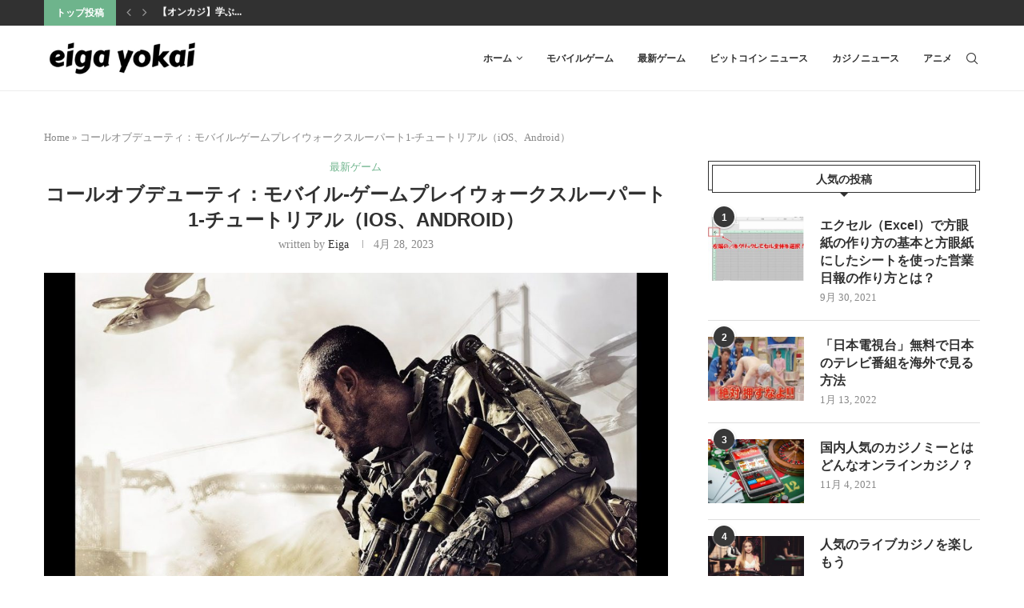

--- FILE ---
content_type: text/html; charset=UTF-8
request_url: https://www.eiga-yokai.jp/latest-games/26622
body_size: 17675
content:
<!DOCTYPE html>
<html lang="ja">
<head>
    <meta charset="UTF-8">
    <meta http-equiv="X-UA-Compatible" content="IE=edge">
    <meta name="viewport" content="width=device-width, initial-scale=1">
    <link rel="profile" href="https://gmpg.org/xfn/11" />
	        <link rel="shortcut icon" href="https://www.eiga-yokai.jp/wp-content/uploads/2021/08/eiga.jpg"
              type="image/x-icon"/>
        <link rel="apple-touch-icon" sizes="180x180" href="https://www.eiga-yokai.jp/wp-content/uploads/2021/08/eiga.jpg">
	    <link rel="alternate" type="application/rss+xml" title="「映画 妖怪学園Y 猫はHEROになれるか」- 最新のゲームニュース RSS Feed"
          href="https://www.eiga-yokai.jp/feed"/>
    <link rel="alternate" type="application/atom+xml" title="「映画 妖怪学園Y 猫はHEROになれるか」- 最新のゲームニュース Atom Feed"
          href="https://www.eiga-yokai.jp/feed/atom"/>
    <link rel="pingback" href="https://www.eiga-yokai.jp/xmlrpc.php"/>
    <!--[if lt IE 9]>
	<script src="https://www.eiga-yokai.jp/wp-content/themes/soledad/js/html5.js"></script>
	<![endif]-->
	<link rel='preconnect' href='https://fonts.googleapis.com' />
<link rel='preconnect' href='https://fonts.gstatic.com' />
<meta http-equiv='x-dns-prefetch-control' content='on'>
<link rel='dns-prefetch' href='//fonts.googleapis.com' />
<link rel='dns-prefetch' href='//fonts.gstatic.com' />
<link rel='dns-prefetch' href='//s.gravatar.com' />
<link rel='dns-prefetch' href='//www.google-analytics.com' />
<link rel='preload' as='image' href='https://www.eiga-yokai.jp/wp-content/uploads/2021/08/eiga.jpg' type='image/jpg'>
<link rel='preload' as='font' href='https://www.eiga-yokai.jp/wp-content/themes/soledad/fonts/fontawesome-webfont.woff2?v=4.7.0' type='font/woff2' crossorigin='anonymous' />
<link rel='preload' as='font' href='https://www.eiga-yokai.jp/wp-content/themes/soledad/fonts/weathericons.woff2' type='font/woff2' crossorigin='anonymous' />
		<style>.penci-library-modal-btn {margin-left: 5px;background: #33ad67;vertical-align: top;font-size: 0 !important;}.penci-library-modal-btn:before {content: '';width: 16px;height: 16px;background-image: url('https://www.eiga-yokai.jp/wp-content/themes/soledad/images/penci-icon.png');background-position: center;background-size: contain;background-repeat: no-repeat;}#penci-library-modal .penci-elementor-template-library-template-name {text-align: right;flex: 1 0 0%;}</style>
	<meta name='robots' content='index, follow, max-image-preview:large, max-snippet:-1, max-video-preview:-1' />

	<!-- This site is optimized with the Yoast SEO plugin v26.8 - https://yoast.com/product/yoast-seo-wordpress/ -->
	<title>コールオブデューティ：モバイル-ゲームプレイウォークスルーパート1-チュートリアル（iOS、Android） - 「映画 妖怪学園Y 猫はHEROになれるか」- 最新のゲームニュース</title>
	<link rel="canonical" href="https://www.eiga-yokai.jp/latest-games/26622" />
	<meta property="og:locale" content="ja_JP" />
	<meta property="og:type" content="article" />
	<meta property="og:title" content="コールオブデューティ：モバイル-ゲームプレイウォークスルーパート1-チュートリアル（iOS、Android） - 「映画 妖怪学園Y 猫はHEROになれるか」- 最新のゲームニュース" />
	<meta property="og:description" content="コールオブ&hellip;" />
	<meta property="og:url" content="https://www.eiga-yokai.jp/latest-games/26622" />
	<meta property="og:site_name" content="「映画 妖怪学園Y 猫はHEROになれるか」- 最新のゲームニュース" />
	<meta property="article:published_time" content="2023-04-28T18:04:17+00:00" />
	<meta name="author" content="eiga" />
	<meta name="twitter:card" content="summary_large_image" />
	<meta name="twitter:label1" content="執筆者" />
	<meta name="twitter:data1" content="eiga" />
	<script type="application/ld+json" class="yoast-schema-graph">{"@context":"https://schema.org","@graph":[{"@type":"Article","@id":"https://www.eiga-yokai.jp/latest-games/26622#article","isPartOf":{"@id":"https://www.eiga-yokai.jp/latest-games/26622"},"author":{"name":"eiga","@id":"https://www.eiga-yokai.jp/#/schema/person/35cba3467ff79240970b916c8ef87e90"},"headline":"コールオブデューティ：モバイル-ゲームプレイウォークスルーパート1-チュートリアル（iOS、Android）","datePublished":"2023-04-28T18:04:17+00:00","mainEntityOfPage":{"@id":"https://www.eiga-yokai.jp/latest-games/26622"},"wordCount":23,"image":{"@id":"https://www.eiga-yokai.jp/latest-games/26622#primaryimage"},"thumbnailUrl":"https://www.eiga-yokai.jp/wp-content/uploads/2021/11/1636911827_maxresdefault.jpg","articleSection":["最新ゲーム"],"inLanguage":"ja"},{"@type":"WebPage","@id":"https://www.eiga-yokai.jp/latest-games/26622","url":"https://www.eiga-yokai.jp/latest-games/26622","name":"コールオブデューティ：モバイル-ゲームプレイウォークスルーパート1-チュートリアル（iOS、Android） - 「映画 妖怪学園Y 猫はHEROになれるか」- 最新のゲームニュース","isPartOf":{"@id":"https://www.eiga-yokai.jp/#website"},"primaryImageOfPage":{"@id":"https://www.eiga-yokai.jp/latest-games/26622#primaryimage"},"image":{"@id":"https://www.eiga-yokai.jp/latest-games/26622#primaryimage"},"thumbnailUrl":"https://www.eiga-yokai.jp/wp-content/uploads/2021/11/1636911827_maxresdefault.jpg","datePublished":"2023-04-28T18:04:17+00:00","author":{"@id":"https://www.eiga-yokai.jp/#/schema/person/35cba3467ff79240970b916c8ef87e90"},"breadcrumb":{"@id":"https://www.eiga-yokai.jp/latest-games/26622#breadcrumb"},"inLanguage":"ja","potentialAction":[{"@type":"ReadAction","target":["https://www.eiga-yokai.jp/latest-games/26622"]}]},{"@type":"ImageObject","inLanguage":"ja","@id":"https://www.eiga-yokai.jp/latest-games/26622#primaryimage","url":"https://www.eiga-yokai.jp/wp-content/uploads/2021/11/1636911827_maxresdefault.jpg","contentUrl":"https://www.eiga-yokai.jp/wp-content/uploads/2021/11/1636911827_maxresdefault.jpg","width":1280,"height":720},{"@type":"BreadcrumbList","@id":"https://www.eiga-yokai.jp/latest-games/26622#breadcrumb","itemListElement":[{"@type":"ListItem","position":1,"name":"Home","item":"https://www.eiga-yokai.jp/"},{"@type":"ListItem","position":2,"name":"コールオブデューティ：モバイル-ゲームプレイウォークスルーパート1-チュートリアル（iOS、Android）"}]},{"@type":"WebSite","@id":"https://www.eiga-yokai.jp/#website","url":"https://www.eiga-yokai.jp/","name":"「映画 妖怪学園Y 猫はHEROになれるか」- 最新のゲームニュース","description":"ゲームニュース、ガジェット、その他すべてに関連するものをカバーしています「映画 妖怪学園Y 猫はHEROになれるか」, 妖怪ウォッチ","potentialAction":[{"@type":"SearchAction","target":{"@type":"EntryPoint","urlTemplate":"https://www.eiga-yokai.jp/?s={search_term_string}"},"query-input":{"@type":"PropertyValueSpecification","valueRequired":true,"valueName":"search_term_string"}}],"inLanguage":"ja"},{"@type":"Person","@id":"https://www.eiga-yokai.jp/#/schema/person/35cba3467ff79240970b916c8ef87e90","name":"eiga","image":{"@type":"ImageObject","inLanguage":"ja","@id":"https://www.eiga-yokai.jp/#/schema/person/image/","url":"https://secure.gravatar.com/avatar/9e9103f8a7540a86cf0a0da6053e7b15b1b63a68105edb83247ad07201eddfee?s=96&d=mm&r=g","contentUrl":"https://secure.gravatar.com/avatar/9e9103f8a7540a86cf0a0da6053e7b15b1b63a68105edb83247ad07201eddfee?s=96&d=mm&r=g","caption":"eiga"},"url":"https://www.eiga-yokai.jp/author/eiga"}]}</script>
	<!-- / Yoast SEO plugin. -->


<link rel='dns-prefetch' href='//pagead2.googlesyndication.com' />
<link rel="alternate" type="application/rss+xml" title="「映画 妖怪学園Y 猫はHEROになれるか」- 最新のゲームニュース &raquo; フィード" href="https://www.eiga-yokai.jp/feed" />
<link rel="alternate" type="application/rss+xml" title="「映画 妖怪学園Y 猫はHEROになれるか」- 最新のゲームニュース &raquo; コメントフィード" href="https://www.eiga-yokai.jp/comments/feed" />
<link rel="alternate" type="application/rss+xml" title="「映画 妖怪学園Y 猫はHEROになれるか」- 最新のゲームニュース &raquo; コールオブデューティ：モバイル-ゲームプレイウォークスルーパート1-チュートリアル（iOS、Android） のコメントのフィード" href="https://www.eiga-yokai.jp/latest-games/26622/feed" />
<link rel="alternate" title="oEmbed (JSON)" type="application/json+oembed" href="https://www.eiga-yokai.jp/wp-json/oembed/1.0/embed?url=https%3A%2F%2Fwww.eiga-yokai.jp%2Flatest-games%2F26622" />
<link rel="alternate" title="oEmbed (XML)" type="text/xml+oembed" href="https://www.eiga-yokai.jp/wp-json/oembed/1.0/embed?url=https%3A%2F%2Fwww.eiga-yokai.jp%2Flatest-games%2F26622&#038;format=xml" />
<style id='wp-img-auto-sizes-contain-inline-css' type='text/css'>
img:is([sizes=auto i],[sizes^="auto," i]){contain-intrinsic-size:3000px 1500px}
/*# sourceURL=wp-img-auto-sizes-contain-inline-css */
</style>

<style id='wp-emoji-styles-inline-css' type='text/css'>

	img.wp-smiley, img.emoji {
		display: inline !important;
		border: none !important;
		box-shadow: none !important;
		height: 1em !important;
		width: 1em !important;
		margin: 0 0.07em !important;
		vertical-align: -0.1em !important;
		background: none !important;
		padding: 0 !important;
	}
/*# sourceURL=wp-emoji-styles-inline-css */
</style>
<link data-optimized="1" rel='stylesheet' id='wp-block-library-css' href='https://www.eiga-yokai.jp/wp-content/litespeed/css/7b26c7fae71289a8a673cbec06a0eb6d.css?ver=86f2c' type='text/css' media='all' />
<style id='global-styles-inline-css' type='text/css'>
:root{--wp--preset--aspect-ratio--square: 1;--wp--preset--aspect-ratio--4-3: 4/3;--wp--preset--aspect-ratio--3-4: 3/4;--wp--preset--aspect-ratio--3-2: 3/2;--wp--preset--aspect-ratio--2-3: 2/3;--wp--preset--aspect-ratio--16-9: 16/9;--wp--preset--aspect-ratio--9-16: 9/16;--wp--preset--color--black: #000000;--wp--preset--color--cyan-bluish-gray: #abb8c3;--wp--preset--color--white: #ffffff;--wp--preset--color--pale-pink: #f78da7;--wp--preset--color--vivid-red: #cf2e2e;--wp--preset--color--luminous-vivid-orange: #ff6900;--wp--preset--color--luminous-vivid-amber: #fcb900;--wp--preset--color--light-green-cyan: #7bdcb5;--wp--preset--color--vivid-green-cyan: #00d084;--wp--preset--color--pale-cyan-blue: #8ed1fc;--wp--preset--color--vivid-cyan-blue: #0693e3;--wp--preset--color--vivid-purple: #9b51e0;--wp--preset--gradient--vivid-cyan-blue-to-vivid-purple: linear-gradient(135deg,rgb(6,147,227) 0%,rgb(155,81,224) 100%);--wp--preset--gradient--light-green-cyan-to-vivid-green-cyan: linear-gradient(135deg,rgb(122,220,180) 0%,rgb(0,208,130) 100%);--wp--preset--gradient--luminous-vivid-amber-to-luminous-vivid-orange: linear-gradient(135deg,rgb(252,185,0) 0%,rgb(255,105,0) 100%);--wp--preset--gradient--luminous-vivid-orange-to-vivid-red: linear-gradient(135deg,rgb(255,105,0) 0%,rgb(207,46,46) 100%);--wp--preset--gradient--very-light-gray-to-cyan-bluish-gray: linear-gradient(135deg,rgb(238,238,238) 0%,rgb(169,184,195) 100%);--wp--preset--gradient--cool-to-warm-spectrum: linear-gradient(135deg,rgb(74,234,220) 0%,rgb(151,120,209) 20%,rgb(207,42,186) 40%,rgb(238,44,130) 60%,rgb(251,105,98) 80%,rgb(254,248,76) 100%);--wp--preset--gradient--blush-light-purple: linear-gradient(135deg,rgb(255,206,236) 0%,rgb(152,150,240) 100%);--wp--preset--gradient--blush-bordeaux: linear-gradient(135deg,rgb(254,205,165) 0%,rgb(254,45,45) 50%,rgb(107,0,62) 100%);--wp--preset--gradient--luminous-dusk: linear-gradient(135deg,rgb(255,203,112) 0%,rgb(199,81,192) 50%,rgb(65,88,208) 100%);--wp--preset--gradient--pale-ocean: linear-gradient(135deg,rgb(255,245,203) 0%,rgb(182,227,212) 50%,rgb(51,167,181) 100%);--wp--preset--gradient--electric-grass: linear-gradient(135deg,rgb(202,248,128) 0%,rgb(113,206,126) 100%);--wp--preset--gradient--midnight: linear-gradient(135deg,rgb(2,3,129) 0%,rgb(40,116,252) 100%);--wp--preset--font-size--small: 12px;--wp--preset--font-size--medium: 20px;--wp--preset--font-size--large: 32px;--wp--preset--font-size--x-large: 42px;--wp--preset--font-size--normal: 14px;--wp--preset--font-size--huge: 42px;--wp--preset--spacing--20: 0.44rem;--wp--preset--spacing--30: 0.67rem;--wp--preset--spacing--40: 1rem;--wp--preset--spacing--50: 1.5rem;--wp--preset--spacing--60: 2.25rem;--wp--preset--spacing--70: 3.38rem;--wp--preset--spacing--80: 5.06rem;--wp--preset--shadow--natural: 6px 6px 9px rgba(0, 0, 0, 0.2);--wp--preset--shadow--deep: 12px 12px 50px rgba(0, 0, 0, 0.4);--wp--preset--shadow--sharp: 6px 6px 0px rgba(0, 0, 0, 0.2);--wp--preset--shadow--outlined: 6px 6px 0px -3px rgb(255, 255, 255), 6px 6px rgb(0, 0, 0);--wp--preset--shadow--crisp: 6px 6px 0px rgb(0, 0, 0);}:where(.is-layout-flex){gap: 0.5em;}:where(.is-layout-grid){gap: 0.5em;}body .is-layout-flex{display: flex;}.is-layout-flex{flex-wrap: wrap;align-items: center;}.is-layout-flex > :is(*, div){margin: 0;}body .is-layout-grid{display: grid;}.is-layout-grid > :is(*, div){margin: 0;}:where(.wp-block-columns.is-layout-flex){gap: 2em;}:where(.wp-block-columns.is-layout-grid){gap: 2em;}:where(.wp-block-post-template.is-layout-flex){gap: 1.25em;}:where(.wp-block-post-template.is-layout-grid){gap: 1.25em;}.has-black-color{color: var(--wp--preset--color--black) !important;}.has-cyan-bluish-gray-color{color: var(--wp--preset--color--cyan-bluish-gray) !important;}.has-white-color{color: var(--wp--preset--color--white) !important;}.has-pale-pink-color{color: var(--wp--preset--color--pale-pink) !important;}.has-vivid-red-color{color: var(--wp--preset--color--vivid-red) !important;}.has-luminous-vivid-orange-color{color: var(--wp--preset--color--luminous-vivid-orange) !important;}.has-luminous-vivid-amber-color{color: var(--wp--preset--color--luminous-vivid-amber) !important;}.has-light-green-cyan-color{color: var(--wp--preset--color--light-green-cyan) !important;}.has-vivid-green-cyan-color{color: var(--wp--preset--color--vivid-green-cyan) !important;}.has-pale-cyan-blue-color{color: var(--wp--preset--color--pale-cyan-blue) !important;}.has-vivid-cyan-blue-color{color: var(--wp--preset--color--vivid-cyan-blue) !important;}.has-vivid-purple-color{color: var(--wp--preset--color--vivid-purple) !important;}.has-black-background-color{background-color: var(--wp--preset--color--black) !important;}.has-cyan-bluish-gray-background-color{background-color: var(--wp--preset--color--cyan-bluish-gray) !important;}.has-white-background-color{background-color: var(--wp--preset--color--white) !important;}.has-pale-pink-background-color{background-color: var(--wp--preset--color--pale-pink) !important;}.has-vivid-red-background-color{background-color: var(--wp--preset--color--vivid-red) !important;}.has-luminous-vivid-orange-background-color{background-color: var(--wp--preset--color--luminous-vivid-orange) !important;}.has-luminous-vivid-amber-background-color{background-color: var(--wp--preset--color--luminous-vivid-amber) !important;}.has-light-green-cyan-background-color{background-color: var(--wp--preset--color--light-green-cyan) !important;}.has-vivid-green-cyan-background-color{background-color: var(--wp--preset--color--vivid-green-cyan) !important;}.has-pale-cyan-blue-background-color{background-color: var(--wp--preset--color--pale-cyan-blue) !important;}.has-vivid-cyan-blue-background-color{background-color: var(--wp--preset--color--vivid-cyan-blue) !important;}.has-vivid-purple-background-color{background-color: var(--wp--preset--color--vivid-purple) !important;}.has-black-border-color{border-color: var(--wp--preset--color--black) !important;}.has-cyan-bluish-gray-border-color{border-color: var(--wp--preset--color--cyan-bluish-gray) !important;}.has-white-border-color{border-color: var(--wp--preset--color--white) !important;}.has-pale-pink-border-color{border-color: var(--wp--preset--color--pale-pink) !important;}.has-vivid-red-border-color{border-color: var(--wp--preset--color--vivid-red) !important;}.has-luminous-vivid-orange-border-color{border-color: var(--wp--preset--color--luminous-vivid-orange) !important;}.has-luminous-vivid-amber-border-color{border-color: var(--wp--preset--color--luminous-vivid-amber) !important;}.has-light-green-cyan-border-color{border-color: var(--wp--preset--color--light-green-cyan) !important;}.has-vivid-green-cyan-border-color{border-color: var(--wp--preset--color--vivid-green-cyan) !important;}.has-pale-cyan-blue-border-color{border-color: var(--wp--preset--color--pale-cyan-blue) !important;}.has-vivid-cyan-blue-border-color{border-color: var(--wp--preset--color--vivid-cyan-blue) !important;}.has-vivid-purple-border-color{border-color: var(--wp--preset--color--vivid-purple) !important;}.has-vivid-cyan-blue-to-vivid-purple-gradient-background{background: var(--wp--preset--gradient--vivid-cyan-blue-to-vivid-purple) !important;}.has-light-green-cyan-to-vivid-green-cyan-gradient-background{background: var(--wp--preset--gradient--light-green-cyan-to-vivid-green-cyan) !important;}.has-luminous-vivid-amber-to-luminous-vivid-orange-gradient-background{background: var(--wp--preset--gradient--luminous-vivid-amber-to-luminous-vivid-orange) !important;}.has-luminous-vivid-orange-to-vivid-red-gradient-background{background: var(--wp--preset--gradient--luminous-vivid-orange-to-vivid-red) !important;}.has-very-light-gray-to-cyan-bluish-gray-gradient-background{background: var(--wp--preset--gradient--very-light-gray-to-cyan-bluish-gray) !important;}.has-cool-to-warm-spectrum-gradient-background{background: var(--wp--preset--gradient--cool-to-warm-spectrum) !important;}.has-blush-light-purple-gradient-background{background: var(--wp--preset--gradient--blush-light-purple) !important;}.has-blush-bordeaux-gradient-background{background: var(--wp--preset--gradient--blush-bordeaux) !important;}.has-luminous-dusk-gradient-background{background: var(--wp--preset--gradient--luminous-dusk) !important;}.has-pale-ocean-gradient-background{background: var(--wp--preset--gradient--pale-ocean) !important;}.has-electric-grass-gradient-background{background: var(--wp--preset--gradient--electric-grass) !important;}.has-midnight-gradient-background{background: var(--wp--preset--gradient--midnight) !important;}.has-small-font-size{font-size: var(--wp--preset--font-size--small) !important;}.has-medium-font-size{font-size: var(--wp--preset--font-size--medium) !important;}.has-large-font-size{font-size: var(--wp--preset--font-size--large) !important;}.has-x-large-font-size{font-size: var(--wp--preset--font-size--x-large) !important;}
/*# sourceURL=global-styles-inline-css */
</style>

<style id='classic-theme-styles-inline-css' type='text/css'>
/*! This file is auto-generated */
.wp-block-button__link{color:#fff;background-color:#32373c;border-radius:9999px;box-shadow:none;text-decoration:none;padding:calc(.667em + 2px) calc(1.333em + 2px);font-size:1.125em}.wp-block-file__button{background:#32373c;color:#fff;text-decoration:none}
/*# sourceURL=/wp-includes/css/classic-themes.min.css */
</style>
<link data-optimized="1" rel='stylesheet' id='geot-css-css' href='https://www.eiga-yokai.jp/wp-content/litespeed/css/05e89d967da3fcc017870afebfdbcfcd.css?ver=6e363' type='text/css' media='all' />
<link data-optimized="1" rel='stylesheet' id='toc-screen-css' href='https://www.eiga-yokai.jp/wp-content/litespeed/css/32655cca246d242ae8465bacebeaff37.css?ver=94610' type='text/css' media='all' />
<link data-optimized="1" rel='stylesheet' id='wp_automatic_gallery_style-css' href='https://www.eiga-yokai.jp/wp-content/litespeed/css/2dabe395fcdcb6ffde749a60d490df85.css?ver=a189e' type='text/css' media='all' />
<link data-optimized="1" rel='stylesheet' id='penci-main-style-css' href='https://www.eiga-yokai.jp/wp-content/litespeed/css/888480c13c220c332ed4a829d188c073.css?ver=97407' type='text/css' media='all' />
<link data-optimized="1" rel='stylesheet' id='penci-font-awesomeold-css' href='https://www.eiga-yokai.jp/wp-content/litespeed/css/4ff0f5ea31182ec839019d70b47f577c.css?ver=2fb85' type='text/css' media='all' />
<link data-optimized="1" rel='stylesheet' id='penci_icon-css' href='https://www.eiga-yokai.jp/wp-content/litespeed/css/8766d98bbe038eb0e5eb73bd1c297c8c.css?ver=53a7a' type='text/css' media='all' />
<link data-optimized="1" rel='stylesheet' id='penci_style-css' href='https://www.eiga-yokai.jp/wp-content/litespeed/css/1d830a7618e103bc62ed186c2c8c05e7.css?ver=7e031' type='text/css' media='all' />
<link data-optimized="1" rel='stylesheet' id='penci_social_counter-css' href='https://www.eiga-yokai.jp/wp-content/litespeed/css/165d50ea7f9d4a9d6ce02ba5ac1e5e95.css?ver=a86e8' type='text/css' media='all' />
<link data-optimized="1" rel='stylesheet' id='elementor-icons-css' href='https://www.eiga-yokai.jp/wp-content/litespeed/css/b0ad3b7350b69a848a91f470ee216e52.css?ver=68c29' type='text/css' media='all' />
<link data-optimized="1" rel='stylesheet' id='elementor-frontend-css' href='https://www.eiga-yokai.jp/wp-content/litespeed/css/d404dca87e985f047734546ba6a0528d.css?ver=e4905' type='text/css' media='all' />
<link data-optimized="1" rel='stylesheet' id='swiper-css' href='https://www.eiga-yokai.jp/wp-content/litespeed/css/92dff8315419655e6d7aaf6f5a2cea55.css?ver=841ba' type='text/css' media='all' />
<link data-optimized="1" rel='stylesheet' id='elementor-post-7-css' href='https://www.eiga-yokai.jp/wp-content/litespeed/css/d93547ee239558dd66f6065d28fe5a66.css?ver=2a064' type='text/css' media='all' />
<link data-optimized="1" rel='stylesheet' id='elementor-global-css' href='https://www.eiga-yokai.jp/wp-content/litespeed/css/a140aa33789ee317c2f049be96230211.css?ver=5c578' type='text/css' media='all' />
<link rel='stylesheet' id='google-fonts-1-css' href='https://fonts.googleapis.com/css?family=Roboto%3A100%2C100italic%2C200%2C200italic%2C300%2C300italic%2C400%2C400italic%2C500%2C500italic%2C600%2C600italic%2C700%2C700italic%2C800%2C800italic%2C900%2C900italic%7CRoboto+Slab%3A100%2C100italic%2C200%2C200italic%2C300%2C300italic%2C400%2C400italic%2C500%2C500italic%2C600%2C600italic%2C700%2C700italic%2C800%2C800italic%2C900%2C900italic&#038;display=auto&#038;ver=6.9' type='text/css' media='all' />
<link rel="preconnect" href="https://fonts.gstatic.com/" crossorigin><script type="text/javascript" src="https://www.eiga-yokai.jp/wp-includes/js/jquery/jquery.min.js?ver=3.7.1" id="jquery-core-js"></script>
<script type="text/javascript" src="https://www.eiga-yokai.jp/wp-includes/js/jquery/jquery-migrate.min.js?ver=3.4.1" id="jquery-migrate-js"></script>
<script type="text/javascript" src="https://www.eiga-yokai.jp/wp-content/plugins/wp-automatic/js/main-front.js?ver=1.0.1" id="wp_automatic_gallery-js"></script>
<link rel="https://api.w.org/" href="https://www.eiga-yokai.jp/wp-json/" /><link rel="alternate" title="JSON" type="application/json" href="https://www.eiga-yokai.jp/wp-json/wp/v2/posts/26622" /><link rel="EditURI" type="application/rsd+xml" title="RSD" href="https://www.eiga-yokai.jp/xmlrpc.php?rsd" />
<meta name="generator" content="WordPress 6.9" />
<link rel='shortlink' href='https://www.eiga-yokai.jp/?p=26622' />
<meta name="generator" content="Site Kit by Google 1.77.0" /><script>var portfolioDataJs = portfolioDataJs || [];</script><style id="penci-custom-style" type="text/css">body{ --pcbg-cl: #fff; --pctext-cl: #313131; --pcborder-cl: #dedede; --pcheading-cl: #313131; --pcmeta-cl: #888888; --pcaccent-cl: #6eb48c; --pcbody-font: 'PT Serif', serif; --pchead-font: 'Raleway', sans-serif; --pchead-wei: bold; } .single.penci-body-single-style-5 #header, .single.penci-body-single-style-6 #header, .single.penci-body-single-style-10 #header, .single.penci-body-single-style-5 .pc-wrapbuilder-header, .single.penci-body-single-style-6 .pc-wrapbuilder-header, .single.penci-body-single-style-10 .pc-wrapbuilder-header { --pchd-mg: 40px; } .fluid-width-video-wrapper > div { position: absolute; left: 0; right: 0; top: 0; width: 100%; height: 100%; } .yt-video-place { position: relative; text-align: center; } .yt-video-place.embed-responsive .start-video { display: block; top: 0; left: 0; bottom: 0; right: 0; position: absolute; transform: none; } .yt-video-place.embed-responsive .start-video img { margin: 0; padding: 0; top: 50%; display: inline-block; position: absolute; left: 50%; transform: translate(-50%, -50%); width: 68px; height: auto; } .penci-hide-tagupdated{ display: none !important; } .featured-area .penci-image-holder, .featured-area .penci-slider4-overlay, .featured-area .penci-slide-overlay .overlay-link, .featured-style-29 .featured-slider-overlay, .penci-slider38-overlay{ border-radius: ; -webkit-border-radius: ; } .penci-featured-content-right:before{ border-top-right-radius: ; border-bottom-right-radius: ; } .penci-flat-overlay .penci-slide-overlay .penci-mag-featured-content:before{ border-bottom-left-radius: ; border-bottom-right-radius: ; } .container-single .post-image{ border-radius: ; -webkit-border-radius: ; } .penci-mega-thumbnail .penci-image-holder{ border-radius: ; -webkit-border-radius: ; } #penci-login-popup:before{ opacity: ; } .penci-header-signup-form { padding-top: px; padding-bottom: px; } .penci-slide-overlay .overlay-link, .penci-slider38-overlay, .penci-flat-overlay .penci-slide-overlay .penci-mag-featured-content:before { opacity: ; } .penci-item-mag:hover .penci-slide-overlay .overlay-link, .featured-style-38 .item:hover .penci-slider38-overlay, .penci-flat-overlay .penci-item-mag:hover .penci-slide-overlay .penci-mag-featured-content:before { opacity: ; } .penci-featured-content .featured-slider-overlay { opacity: ; } .featured-style-29 .featured-slider-overlay { opacity: ; } .penci-grid li.typography-style .overlay-typography { opacity: ; } .penci-grid li.typography-style:hover .overlay-typography { opacity: ; } #footer-logo a{ max-width: 50px; } #footer-section .footer-menu li a { font-size: 20px; } #footer-copyright * { font-size: 19px; } #footer-copyright * { font-style: normal; } .home-featured-cat-content .mag-photo .mag-overlay-photo { opacity: ; } .home-featured-cat-content .mag-photo:hover .mag-overlay-photo { opacity: ; } .inner-item-portfolio:hover .penci-portfolio-thumbnail a:after { opacity: ; } .sticky-wrapper{ height:100px!important; } .penci_header.penci-header-builder.main-builder-header{}.penci-header-image-logo,.penci-header-text-logo{}.pc-logo-desktop.penci-header-image-logo img{}@media only screen and (max-width: 767px){.penci_navbar_mobile .penci-header-image-logo img{}}.penci_builder_sticky_header_desktop .penci-header-image-logo img{}.penci_navbar_mobile .penci-header-text-logo{}.penci_navbar_mobile .penci-header-image-logo img{}.penci_navbar_mobile .sticky-enable .penci-header-image-logo img{}.pb-logo-sidebar-mobile{}.pc-builder-element.pb-logo-sidebar-mobile img{}.pc-logo-sticky{}.pc-builder-element.pc-logo-sticky.pc-logo img{}.pc-builder-element.pc-main-menu{}.pc-builder-element.pc-second-menu{}.pc-builder-element.pc-third-menu{}.penci-builder.penci-builder-button.button-1{}.penci-builder.penci-builder-button.button-1:hover{}.penci-builder.penci-builder-button.button-2{}.penci-builder.penci-builder-button.button-2:hover{}.penci-builder.penci-builder-button.button-3{}.penci-builder.penci-builder-button.button-3:hover{}.penci-builder.penci-builder-button.button-mobile-1{}.penci-builder.penci-builder-button.button-mobile-1:hover{}.penci-builder.penci-builder-button.button-2{}.penci-builder.penci-builder-button.button-2:hover{}.penci-builder-mobile-sidebar-nav.penci-menu-hbg{border-width:0;}.pc-builder-menu.pc-dropdown-menu{}.pc-builder-element.pc-logo.pb-logo-mobile{}.pc-header-element.penci-topbar-social .pclogin-item a{}body.penci-header-preview-layout .wrapper-boxed{min-height:1500px}.penci_header_overlap .penci-desktop-topblock,.penci-desktop-topblock{border-width:0;}.penci_header_overlap .penci-desktop-topbar,.penci-desktop-topbar{border-width:0;}.penci_header_overlap .penci-desktop-midbar,.penci-desktop-midbar{border-width:0;}.penci_header_overlap .penci-desktop-bottombar,.penci-desktop-bottombar{border-width:0;}.penci_header_overlap .penci-desktop-bottomblock,.penci-desktop-bottomblock{border-width:0;}.penci_header_overlap .penci-sticky-top,.penci-sticky-top{border-width:0;}.penci_header_overlap .penci-sticky-mid,.penci-sticky-mid{border-width:0;}.penci_header_overlap .penci-sticky-bottom,.penci-sticky-bottom{border-width:0;}.penci_header_overlap .penci-mobile-topbar,.penci-mobile-topbar{border-width:0;}.penci_header_overlap .penci-mobile-midbar,.penci-mobile-midbar{border-width:0;}.penci_header_overlap .penci-mobile-bottombar,.penci-mobile-bottombar{border-width:0;}</style><script>
var penciBlocksArray=[];
var portfolioDataJs = portfolioDataJs || [];var PENCILOCALCACHE = {};
		(function () {
				"use strict";
		
				PENCILOCALCACHE = {
					data: {},
					remove: function ( ajaxFilterItem ) {
						delete PENCILOCALCACHE.data[ajaxFilterItem];
					},
					exist: function ( ajaxFilterItem ) {
						return PENCILOCALCACHE.data.hasOwnProperty( ajaxFilterItem ) && PENCILOCALCACHE.data[ajaxFilterItem] !== null;
					},
					get: function ( ajaxFilterItem ) {
						return PENCILOCALCACHE.data[ajaxFilterItem];
					},
					set: function ( ajaxFilterItem, cachedData ) {
						PENCILOCALCACHE.remove( ajaxFilterItem );
						PENCILOCALCACHE.data[ajaxFilterItem] = cachedData;
					}
				};
			}
		)();function penciBlock() {
		    this.atts_json = '';
		    this.content = '';
		}</script>
<script type="application/ld+json">{
    "@context": "https:\/\/schema.org\/",
    "@type": "BlogPosting",
    "headline": "\u30b3\u30fc\u30eb\u30aa\u30d6\u30c7\u30e5\u30fc\u30c6\u30a3\uff1a\u30e2\u30d0\u30a4\u30eb-\u30b2\u30fc\u30e0\u30d7\u30ec\u30a4\u30a6\u30a9\u30fc\u30af\u30b9\u30eb\u30fc\u30d1\u30fc\u30c81-\u30c1\u30e5\u30fc\u30c8\u30ea\u30a2\u30eb\uff08iOS\u3001Android\uff09",
    "description": "\u30b3\u30fc\u30eb\u30aa\u30d6&hellip;",
    "datePublished": "2023-04-28",
    "datemodified": "2023-04-28",
    "mainEntityOfPage": "https:\/\/www.eiga-yokai.jp\/latest-games\/26622",
    "image": {
        "@type": "ImageObject",
        "url": "https:\/\/www.eiga-yokai.jp\/wp-content\/uploads\/2021\/11\/1636911827_maxresdefault.jpg",
        "width": 1280,
        "height": 720
    },
    "publisher": {
        "@type": "Organization",
        "name": "\u300c\u6620\u753b \u5996\u602a\u5b66\u5712Y \u732b\u306fHERO\u306b\u306a\u308c\u308b\u304b\u300d- \u6700\u65b0\u306e\u30b2\u30fc\u30e0\u30cb\u30e5\u30fc\u30b9",
        "logo": {
            "@type": "ImageObject",
            "url": "https:\/\/www.eiga-yokai.jp\/wp-content\/uploads\/2021\/08\/eiga.jpg"
        }
    },
    "author": {
        "@type": "Person",
        "@id": "#person-eiga",
        "name": "eiga",
        "url": "https:\/\/www.eiga-yokai.jp\/author\/eiga"
    }
}</script>
<!-- Google AdSense スニペット (Site Kit が追加) -->
<meta name="google-adsense-platform-account" content="ca-host-pub-2644536267352236">
<meta name="google-adsense-platform-domain" content="sitekit.withgoogle.com">
<!-- (ここまで) Google AdSense スニペット (Site Kit が追加) -->
<meta name="generator" content="Elementor 3.12.1; features: e_dom_optimization, e_optimized_assets_loading, a11y_improvements, additional_custom_breakpoints; settings: css_print_method-external, google_font-enabled, font_display-auto">

<!-- Google AdSense スニペット (Site Kit が追加) -->
<script type="text/javascript" async="async" src="https://pagead2.googlesyndication.com/pagead/js/adsbygoogle.js?client=ca-pub-8859957079644117" crossorigin="anonymous"></script>

<!-- (ここまで) Google AdSense スニペット (Site Kit が追加) -->
<link rel="icon" href="https://www.eiga-yokai.jp/wp-content/uploads/2021/08/eiga.jpg" sizes="32x32" />
<link rel="icon" href="https://www.eiga-yokai.jp/wp-content/uploads/2021/08/eiga.jpg" sizes="192x192" />
<link rel="apple-touch-icon" href="https://www.eiga-yokai.jp/wp-content/uploads/2021/08/eiga.jpg" />
<meta name="msapplication-TileImage" content="https://www.eiga-yokai.jp/wp-content/uploads/2021/08/eiga.jpg" />
</head>

<body class="wp-singular post-template-default single single-post postid-26622 single-format-standard wp-theme-soledad soledad-ver-8-2-0 pclight-mode pcmn-drdw-style-slide_down pchds-default elementor-default elementor-kit-7">
<div class="wrapper-boxed header-style-header-6 header-search-style-default">
	<div class="penci-header-wrap"><div class="penci-top-bar no-social">
	<div class="container">
		<div class="penci-headline" role="navigation" itemscope itemtype="https://schema.org/SiteNavigationElement">
			<div class="pctopbar-item penci-topbar-trending">
			<span class="headline-title nticker-style-1">トップ投稿</span>
				<span class="penci-trending-nav">
			<a class="penci-slider-prev" href="#"><i class="penci-faicon fa fa-angle-left" ></i></a>
			<a class="penci-slider-next" href="#"><i class="penci-faicon fa fa-angle-right" ></i></a>
		</span>
		<div class="penci-owl-carousel penci-owl-carousel-slider penci-headline-posts" data-auto="true" data-nav="false" data-autotime="3000" data-speed="200" data-anim="slideInUp">
							<div>
					<a class="penci-topbar-post-title" href="https://www.eiga-yokai.jp/casino-news/7674">【オンカジ】学ぶ...</a>
				</div>
							<div>
					<a class="penci-topbar-post-title" href="https://www.eiga-yokai.jp/post/36099">スマホひとつで楽...</a>
				</div>
							<div>
					<a class="penci-topbar-post-title" href="https://www.eiga-yokai.jp/latest-games/36080">【おすすめスマホ...</a>
				</div>
							<div>
					<a class="penci-topbar-post-title" href="https://www.eiga-yokai.jp/latest-games/36078">敵さんに遊ばれる...</a>
				</div>
							<div>
					<a class="penci-topbar-post-title" href="https://www.eiga-yokai.jp/latest-games/36077">イビルジョーを世...</a>
				</div>
							<div>
					<a class="penci-topbar-post-title" href="https://www.eiga-yokai.jp/latest-games/36075">Age of A...</a>
				</div>
							<div>
					<a class="penci-topbar-post-title" href="https://www.eiga-yokai.jp/latest-games/36073">【難読漢字クイズ...</a>
				</div>
							<div>
					<a class="penci-topbar-post-title" href="https://www.eiga-yokai.jp/latest-games/36071">レアヒーロー獲得...</a>
				</div>
							<div>
					<a class="penci-topbar-post-title" href="https://www.eiga-yokai.jp/latest-games/36063">超簡単！新しい放...</a>
				</div>
							<div>
					<a class="penci-topbar-post-title" href="https://www.eiga-yokai.jp/latest-games/36061">オフラインモバイ...</a>
				</div>
							<div>
					<a class="penci-topbar-post-title" href="https://www.eiga-yokai.jp/latest-games/36059">新作PC向けMM...</a>
				</div>
					</div>
	</div>		</div>
	</div>
</div><header id="header" class="header-header-6 has-bottom-line" itemscope="itemscope" itemtype="https://schema.org/WPHeader">
							<nav id="navigation" class="header-layout-bottom header-6 menu-style-1" role="navigation" itemscope itemtype="https://schema.org/SiteNavigationElement">
            <div class="container">
                <div class="button-menu-mobile header-6"><svg width=18px height=18px viewBox="0 0 512 384" version=1.1 xmlns=http://www.w3.org/2000/svg xmlns:xlink=http://www.w3.org/1999/xlink><g stroke=none stroke-width=1 fill-rule=evenodd><g transform="translate(0.000000, 0.250080)"><rect x=0 y=0 width=512 height=62></rect><rect x=0 y=161 width=512 height=62></rect><rect x=0 y=321 width=512 height=62></rect></g></g></svg></div>
				<div id="logo">
		<a href="https://www.eiga-yokai.jp/">
		<img class="penci-mainlogo penci-logo" src="https://www.eiga-yokai.jp/wp-content/uploads/2021/08/eiga.jpg" alt="「映画 妖怪学園Y 猫はHEROになれるか」- 最新のゲームニュース" width="566" height="162" />
			</a>
	</div><ul id="menu-main" class="menu"><li id="menu-item-187" class="menu-item menu-item-type-custom menu-item-object-custom menu-item-has-children menu-item-187"><a href="/">ホーム</a>
<ul class="sub-menu">
	<li id="menu-item-826" class="menu-item menu-item-type-custom menu-item-object-custom menu-item-826"><a href="/info">作品情報</a></li>
</ul>
</li>
<li id="menu-item-188" class="menu-item menu-item-type-custom menu-item-object-custom menu-item-188"><a href="/mobile-games">モバイルゲーム</a></li>
<li id="menu-item-189" class="menu-item menu-item-type-custom menu-item-object-custom menu-item-189"><a href="/latest-games">最新ゲーム</a></li>
<li id="menu-item-254" class="menu-item menu-item-type-custom menu-item-object-custom menu-item-254"><a href="/crypto-news">ビットコイン ニュース</a></li>
<li id="menu-item-444" class="menu-item menu-item-type-custom menu-item-object-custom menu-item-444"><a href="/casino-news">カジノニュース</a></li>
<li id="menu-item-279" class="menu-item menu-item-type-custom menu-item-object-custom menu-item-279"><a href="/anime">アニメ</a></li>
</ul><div id="top-search" class="penci-top-search pcheader-icon top-search-classes">
	<a class="search-click">
		<i class="penciicon-magnifiying-glass"></i>
	</a>
	<div class="show-search">
		<form role="search" method="get" class="pc-searchform" action="https://www.eiga-yokai.jp/">
    <div class="pc-searchform-inner">
        <input type="text" class="search-input"
               placeholder="Type and hit enter..." name="s"/>
        <i class="penciicon-magnifiying-glass"></i>
        <input type="submit" class="searchsubmit" value="Search"/>
    </div>
</form>
        <a class="search-click close-search"><i class="penciicon-close-button"></i></a>
	</div>
</div>

				
            </div>
        </nav><!-- End Navigation -->
			</header>
<!-- end #header -->

</div>
    <div class="penci-single-wrapper">
        <div class="penci-single-block"">
							<div class="container penci-breadcrumb single-breadcrumb"><span><span><a href="https://www.eiga-yokai.jp/">Home</a></span> » <span class="breadcrumb_last" aria-current="page">コールオブデューティ：モバイル-ゲームプレイウォークスルーパート1-チュートリアル（iOS、Android）</span></span></div>		
		
            <div class="container container-single penci_sidebar  penci-enable-lightbox">
                <div id="main">
                    <div class="theiaStickySidebar">

						
																				<article id="post-26622" class="post type-post status-publish">

	
		
            <div class="header-standard header-classic single-header">
				                    <div class="penci-standard-cat"><span class="cat"><a class="penci-cat-name penci-cat-2" href="https://www.eiga-yokai.jp/category/latest-games"  rel="category tag">最新ゲーム</a></span></div>
				
                <h1 class="post-title single-post-title entry-title">コールオブデューティ：モバイル-ゲームプレイウォークスルーパート1-チュートリアル（iOS、Android）</h1>
										<div class="penci-hide-tagupdated">
			<span class="author-italic author vcard">by <a class="url fn n" href="https://www.eiga-yokai.jp/author/eiga">eiga</a></span>
			<time class="entry-date published" datetime="2023-04-28T18:04:17+00:00">4月 28, 2023</time>		</div>
										                    <div class="post-box-meta-single">
						                            <span class="author-post byline"><span
                                        class="author vcard">written by <a
                                            class="author-url url fn n"
                                            href="https://www.eiga-yokai.jp/author/eiga">eiga</a></span></span>
												                            <span><time class="entry-date published" datetime="2023-04-28T18:04:17+00:00">4月 28, 2023</time></span>
																								                    </div>
				            </div>

			
			
			
		
		
							                    <div class="post-image">
						<a href="https://www.eiga-yokai.jp/wp-content/uploads/2021/11/1636911827_maxresdefault.jpg" data-rel="penci-gallery-image-content">							                                <img class="attachment-penci-full-thumb size-penci-full-thumb penci-lazy wp-post-image pc-singlep-img"
                                     width="1170" height="658"
                                     src="data:image/svg+xml,%3Csvg%20xmlns=&#039;http://www.w3.org/2000/svg&#039;%20viewBox=&#039;0%200%201170%20658&#039;%3E%3C/svg%3E"
                                     alt="" title="1636911827_maxresdefault.jpg"                                     data-sizes="(max-width: 767px) 585px, 1170px"
                                     data-srcset="https://www.eiga-yokai.jp/wp-content/uploads/2021/11/1636911827_maxresdefault-585x329.jpg 585w,https://www.eiga-yokai.jp/wp-content/uploads/2021/11/1636911827_maxresdefault-1170x658.jpg"
                                     data-src="https://www.eiga-yokai.jp/wp-content/uploads/2021/11/1636911827_maxresdefault-1170x658.jpg">
														</a>                    </div>
							
		
	
	
	
	    <div class="post-entry blockquote-style-1">
        <div class="inner-post-entry entry-content" id="penci-post-entry-inner">

			
			<p><iframe loading="lazy"  width="580" height="385" src="https://www.youtube.com/embed/I8wCvLyTxrs" frameborder="0" allowfullscreen></iframe></p>
<p>コールオブデューティ：モバイル-ゲームプレイウォークスルーパート1-チュートリアル（iOS、Android）</p>
<p>私は毎日あなたと素晴らしいビデオを共有します、チャンネル登録してフォローすることを忘れないでくだい。</p>
<p>モバイルで無料でプレイ<br />
カスタマイズ可能なコントロール、ボイスとテキストのチャット、スリリングな3Dグラフィックスとサウンドを備えた、携帯電話のコンソール品質のHDゲーム。 世界で最も愛されているシューティングゲームのスリルをスマートフォンで今すぐお楽しみください。</p>
<p>偏ったゲームモードとマップ<br />
初めて無料で利用できるCall ofDuty®：Black OpsおよびCall ofDuty®：ModernWarfare®の象徴的なマルチプレイヤーマップをプレイします。 または、真新しい100人のバトルロイヤルサバイバルマップで友達と分隊。 世界中の何百万人ものプレイヤーと一緒に楽しみましょう！</p>
<p>競争的で社会的な遊び<br />
スキルと戦略を駆使して、競争力のあるランクモードでトップに挑むか、友達とプレイしてクランの賞品を獲得しましょう。 このスリル満点のマルチシューターを無料でプレイして、何百万人もの友達や敵と競争して戦いましょう。</p>
<p>選択と複雑さ<br />
ゲームプレイ、イベント、コントロール、ロードアウトのいずれにおいても、CALL OFDUTY®：MOBILEは、絶えず変化するエクスペリエンスに複雑さと深さを提供します。</p>
<p>このコンテンツは、ニューヨーク市にあるプロジェクションマッピングの作品「The Gaia Project」について述べています。この作品は、巨大な建物をキャンバスとして、世界中の自然災害や気候変動の問題を啓発するために制作されました。作品中には、海洋汚染や熱波、森林火災などの映像が投影され、環境問題に注意を喚起することを目的としています。未来の世代を考慮した持続可能な社会を実現するために、この作品は人々に刺激を与える重要な役割を果たしています。</p>

			
            <div class="penci-single-link-pages">
				            </div>

			        </div>
    </div>

	
	    <div class="tags-share-box single-post-share tags-share-box-s1  center-box  social-align-default post-share">
				            <span class="single-comment-o"><i class="penci-faicon fa fa-comment-o" ></i>0 comment</span>
		
						                    <span class="post-share-item post-share-plike">
					<span class="count-number-like">0</span><a href="#" aria-label="Like this post" class="penci-post-like single-like-button" data-post_id="26622" title="Like" data-like="Like" data-unlike="Unlike"><i class="penci-faicon fa fa-heart-o" ></i></a>					</span>
								<a class="new-ver-share post-share-item post-share-facebook" aria-label="Share on Facebook" target="_blank"  rel="noreferrer" href="https://www.facebook.com/sharer/sharer.php?u=https://www.eiga-yokai.jp/latest-games/26622"><i class="penci-faicon fa fa-facebook" ></i><span class="dt-share">Facebook</span></a><a class="new-ver-share post-share-item post-share-twitter" aria-label="Share on Twitter" target="_blank"  rel="noreferrer" href="https://twitter.com/intent/tweet?text=Check%20out%20this%20article:%20%E3%82%B3%E3%83%BC%E3%83%AB%E3%82%AA%E3%83%96%E3%83%87%E3%83%A5%E3%83%BC%E3%83%86%E3%82%A3%EF%BC%9A%E3%83%A2%E3%83%90%E3%82%A4%E3%83%AB-%E3%82%B2%E3%83%BC%E3%83%A0%E3%83%97%E3%83%AC%E3%82%A4%E3%82%A6%E3%82%A9%E3%83%BC%E3%82%AF%E3%82%B9%E3%83%AB%E3%83%BC%E3%83%91%E3%83%BC%E3%83%881-%E3%83%81%E3%83%A5%E3%83%BC%E3%83%88%E3%83%AA%E3%82%A2%E3%83%AB%EF%BC%88iOS%E3%80%81Android%EF%BC%89%20-%20https://www.eiga-yokai.jp/latest-games/26622"><i class="penci-faicon fa fa-twitter" ></i><span class="dt-share">Twitter</span></a><a class="new-ver-share post-share-item post-share-pinterest" aria-label="Pin to Pinterest" data-pin-do="none"  rel="noreferrer" target="_blank" href="https://www.pinterest.com/pin/create/button/?url=https%3A%2F%2Fwww.eiga-yokai.jp%2Flatest-games%2F26622&media=https%3A%2F%2Fwww.eiga-yokai.jp%2Fwp-content%2Fuploads%2F2021%2F11%2F1636911827_maxresdefault.jpg&description=%E3%82%B3%E3%83%BC%E3%83%AB%E3%82%AA%E3%83%96%E3%83%87%E3%83%A5%E3%83%BC%E3%83%86%E3%82%A3%EF%BC%9A%E3%83%A2%E3%83%90%E3%82%A4%E3%83%AB-%E3%82%B2%E3%83%BC%E3%83%A0%E3%83%97%E3%83%AC%E3%82%A4%E3%82%A6%E3%82%A9%E3%83%BC%E3%82%AF%E3%82%B9%E3%83%AB%E3%83%BC%E3%83%91%E3%83%BC%E3%83%881-%E3%83%81%E3%83%A5%E3%83%BC%E3%83%88%E3%83%AA%E3%82%A2%E3%83%AB%EF%BC%88iOS%E3%80%81Android%EF%BC%89"><i class="penci-faicon fa fa-pinterest" ></i><span class="dt-share">Pinterest</span></a><a class="new-ver-share post-share-item post-share-email" target="_blank" aria-label="Share via Email" rel="noreferrer" href="/cdn-cgi/l/email-protection#[base64]"><i class="penci-faicon fa fa-envelope" ></i><span class="dt-share">Email</span></a><a class="post-share-item post-share-expand" href="#"><i class="penci-faicon penciicon-add" ></i></a>		    </div>
	
	
							<div class="post-author abio-style-1 bioimg-round">
    <div class="author-img">
		<img alt='' src='https://secure.gravatar.com/avatar/9e9103f8a7540a86cf0a0da6053e7b15b1b63a68105edb83247ad07201eddfee?s=100&#038;d=mm&#038;r=g' srcset='https://secure.gravatar.com/avatar/9e9103f8a7540a86cf0a0da6053e7b15b1b63a68105edb83247ad07201eddfee?s=200&#038;d=mm&#038;r=g 2x' class='avatar avatar-100 photo' height='100' width='100' loading='lazy' decoding='async'/>    </div>
    <div class="author-content">
        <h5><a href="https://www.eiga-yokai.jp/author/eiga" title="Author eiga" rel="author">eiga</a></h5>
        <p></p>
        <div class="bio-social">
																														        </div>
    </div>
</div>
			
			
			
			
		
			
							<div class="post-pagination">
		        <div class="prev-post">
			            <div class="prev-post-inner">
                <div class="prev-post-title">
                    <span>previous post</span>
                </div>
                <a href="https://www.eiga-yokai.jp/latest-games/26620">
                    <div class="pagi-text">
                        <h5 class="prev-title">平塚要塞ゲーム部屋 切り抜き バグ？ チート？ #dbdmobile #dbdモバイル #ゲーム配信 #ゆる配信</h5>
                    </div>
                </a>
            </div>
        </div>
	
	        <div class="next-post">
			            <div class="next-post-inner">
                <div class="prev-post-title next-post-title">
                    <span>next post</span>
                </div>
                <a href="https://www.eiga-yokai.jp/latest-games/26623">
                    <div class="pagi-text">
                        <h5 class="next-title">【CoDモバイル】ゲームの最中に突然AmazonEchoのアレクサが英語で喋り始めた！</h5>
                    </div>
                </a>
            </div>
        </div>
	</div>
			
			
			
		
			
			
			
			
		
			
			
			
							<div class="post-comments no-comment-yet penci-comments-hide-0" id="comments">
	</div> <!-- end comments div -->
			
		
	
</article>
						                    </div>
                </div>
				
<div id="sidebar"
     class="penci-sidebar-right penci-sidebar-content style-1 pcalign-center  pciconp-right pcicon-right">
    <div class="theiaStickySidebar">
		<aside id="penci_popular_news_widget-3" class="widget penci_popular_news_widget"><h3 class="widget-title penci-border-arrow"><span class="inner-arrow">人気の投稿</span></h3>                <ul id="penci-popularwg-9362"
                    class="side-newsfeed display-order-numbers">

					
                        <li class="penci-feed">
							                                <span class="order-border-number">
									<span class="number-post">1</span>
								</span>
							                            <div class="side-item">
								                                    <div class="side-image">
																				                                            <a class="penci-image-holder penci-lazy small-fix-size" rel="bookmark"
                                               data-bgset="https://www.eiga-yokai.jp/wp-content/uploads/2021/09/excel1-263x175.jpeg"
                                               href="https://www.eiga-yokai.jp/tips/1398"
                                               title="エクセル（Excel）で方眼紙の作り方の基本と方眼紙にしたシートを使った営業日報の作り方とは？"></a>
										
										                                    </div>
								                                <div class="side-item-text">
																		
                                    <h4 class="side-title-post">
                                        <a href="https://www.eiga-yokai.jp/tips/1398" rel="bookmark" title="エクセル（Excel）で方眼紙の作り方の基本と方眼紙にしたシートを使った営業日報の作り方とは？">
											エクセル（Excel）で方眼紙の作り方の基本と方眼紙にしたシートを使った営業日報の作り方とは？                                        </a>
                                    </h4>
									                                        <div class="grid-post-box-meta penci-side-item-meta pcsnmt-below">
																						                                                <span class="side-item-meta side-wdate"><time class="entry-date published" datetime="2021-09-30T08:13:48+00:00">9月 30, 2021</time></span>
																																	                                        </div>
									                                </div>
                            </div>
                        </li>

						
                        <li class="penci-feed">
							                                <span class="order-border-number">
									<span class="number-post">2</span>
								</span>
							                            <div class="side-item">
								                                    <div class="side-image">
																				                                            <a class="penci-image-holder penci-lazy small-fix-size" rel="bookmark"
                                               data-bgset="https://www.eiga-yokai.jp/wp-content/uploads/2022/01/japantv-263x175.jpeg"
                                               href="https://www.eiga-yokai.jp/tips/5089"
                                               title="「日本電視台」無料で日本のテレビ番組を海外で見る方法"></a>
										
										                                    </div>
								                                <div class="side-item-text">
																		
                                    <h4 class="side-title-post">
                                        <a href="https://www.eiga-yokai.jp/tips/5089" rel="bookmark" title="「日本電視台」無料で日本のテレビ番組を海外で見る方法">
											「日本電視台」無料で日本のテレビ番組を海外で見る方法                                        </a>
                                    </h4>
									                                        <div class="grid-post-box-meta penci-side-item-meta pcsnmt-below">
																						                                                <span class="side-item-meta side-wdate"><time class="entry-date published" datetime="2022-01-13T04:31:17+00:00">1月 13, 2022</time></span>
																																	                                        </div>
									                                </div>
                            </div>
                        </li>

						
                        <li class="penci-feed">
							                                <span class="order-border-number">
									<span class="number-post">3</span>
								</span>
							                            <div class="side-item">
								                                    <div class="side-image">
																				                                            <a class="penci-image-holder penci-lazy small-fix-size" rel="bookmark"
                                               data-bgset="https://www.eiga-yokai.jp/wp-content/uploads/2021/11/onlinecasino-istock-1-263x175.jpeg"
                                               href="https://www.eiga-yokai.jp/casino-news/2461"
                                               title="国内人気のカジノミーとはどんなオンラインカジノ？"></a>
										
										                                    </div>
								                                <div class="side-item-text">
																		
                                    <h4 class="side-title-post">
                                        <a href="https://www.eiga-yokai.jp/casino-news/2461" rel="bookmark" title="国内人気のカジノミーとはどんなオンラインカジノ？">
											国内人気のカジノミーとはどんなオンラインカジノ？                                        </a>
                                    </h4>
									                                        <div class="grid-post-box-meta penci-side-item-meta pcsnmt-below">
																						                                                <span class="side-item-meta side-wdate"><time class="entry-date published" datetime="2021-11-04T05:41:41+00:00">11月 4, 2021</time></span>
																																	                                        </div>
									                                </div>
                            </div>
                        </li>

						
                        <li class="penci-feed">
							                                <span class="order-border-number">
									<span class="number-post">4</span>
								</span>
							                            <div class="side-item">
								                                    <div class="side-image">
																				                                            <a class="penci-image-holder penci-lazy small-fix-size" rel="bookmark"
                                               data-bgset="https://www.eiga-yokai.jp/wp-content/uploads/2021/11/livecasino12-263x175.jpeg"
                                               href="https://www.eiga-yokai.jp/casino-news/2470"
                                               title="人気のライブカジノを楽しもう"></a>
										
										                                    </div>
								                                <div class="side-item-text">
																		
                                    <h4 class="side-title-post">
                                        <a href="https://www.eiga-yokai.jp/casino-news/2470" rel="bookmark" title="人気のライブカジノを楽しもう">
											人気のライブカジノを楽しもう                                        </a>
                                    </h4>
									                                        <div class="grid-post-box-meta penci-side-item-meta pcsnmt-below">
																						                                                <span class="side-item-meta side-wdate"><time class="entry-date published" datetime="2021-11-04T05:46:02+00:00">11月 4, 2021</time></span>
																																	                                        </div>
									                                </div>
                            </div>
                        </li>

						
                        <li class="penci-feed">
							                                <span class="order-border-number">
									<span class="number-post">5</span>
								</span>
							                            <div class="side-item">
								                                    <div class="side-image">
																				                                            <a class="penci-image-holder penci-lazy small-fix-size" rel="bookmark"
                                               data-bgset="https://www.eiga-yokai.jp/wp-content/uploads/2021/08/nanaco-263x175.jpeg"
                                               href="https://www.eiga-yokai.jp/crypto-news/848"
                                               title="国内・海外両方で使える電子マネー"></a>
										
										                                    </div>
								                                <div class="side-item-text">
																		
                                    <h4 class="side-title-post">
                                        <a href="https://www.eiga-yokai.jp/crypto-news/848" rel="bookmark" title="国内・海外両方で使える電子マネー">
											国内・海外両方で使える電子マネー                                        </a>
                                    </h4>
									                                        <div class="grid-post-box-meta penci-side-item-meta pcsnmt-below">
																						                                                <span class="side-item-meta side-wdate"><time class="entry-date published" datetime="2021-08-18T17:22:18+00:00">8月 18, 2021</time></span>
																																	                                        </div>
									                                </div>
                            </div>
                        </li>

						
                </ul>

				</aside>    </div>
</div>
            </div>

				</div>
</div>


    <div class="clear-footer"></div>

											        <footer id="footer-section"
                class="penci-footer-social-media penci-lazy"		        itemscope itemtype="https://schema.org/WPFooter">
            <div class="container">
												                    <div class="footer-logo-copyright footer-not-gotop">
						                            <div id="footer-logo">
                                <a href="https://www.eiga-yokai.jp/">
									                                        <img class="penci-lazy"
                                             src="data:image/svg+xml,%3Csvg%20xmlns=&#039;http://www.w3.org/2000/svg&#039;%20viewBox=&#039;0%200%20566%20162&#039;%3E%3C/svg%3E"
                                             data-src="https://www.eiga-yokai.jp/wp-content/uploads/2021/08/eiga.jpg"
                                             alt="Footer Logo" width="566" height="162" />
									                                </a>
                            </div>
						
						
						                            <div id="footer-copyright">
                                <p>協賛・広告のお問い合わせ先：<a href="/cdn-cgi/l/email-protection" class="__cf_email__" data-cfemail="92e6fdfffdebf3d2f7fbf5f3bfebfdf9f3fbbcf8e2">[email&#160;protected]</a></p>
                            </div>
												                    </div>
				            </div>
        </footer>
	</div><!-- End .wrapper-boxed -->

    <a id="close-sidebar-nav"
       class="header-6"><i class="penci-faicon fa fa-close" ></i></a>
    <nav id="sidebar-nav" class="header-6" role="navigation"
	     itemscope
         itemtype="https://schema.org/SiteNavigationElement">

		            <div id="sidebar-nav-logo">
									                        <a href="https://www.eiga-yokai.jp/"><img class="penci-lazy"
                                                                    src="data:image/svg+xml,%3Csvg%20xmlns=&#039;http://www.w3.org/2000/svg&#039;%20viewBox=&#039;0%200%20566%20162&#039;%3E%3C/svg%3E"
                                                                    width="566"
                                                                    height="162"
                                                                    data-src="https://www.eiga-yokai.jp/wp-content/uploads/2021/08/eiga.jpg"
                                                                    alt="「映画 妖怪学園Y 猫はHEROになれるか」- 最新のゲームニュース"/></a>
									            </div>
		
		            <div class="header-social sidebar-nav-social">
				<div class="inner-header-social">
	</div>            </div>
		
		
		<ul id="menu-main-1" class="menu"><li class="menu-item menu-item-type-custom menu-item-object-custom menu-item-has-children menu-item-187"><a href="/">ホーム</a>
<ul class="sub-menu">
	<li class="menu-item menu-item-type-custom menu-item-object-custom menu-item-826"><a href="/info">作品情報</a></li>
</ul>
</li>
<li class="menu-item menu-item-type-custom menu-item-object-custom menu-item-188"><a href="/mobile-games">モバイルゲーム</a></li>
<li class="menu-item menu-item-type-custom menu-item-object-custom menu-item-189"><a href="/latest-games">最新ゲーム</a></li>
<li class="menu-item menu-item-type-custom menu-item-object-custom menu-item-254"><a href="/crypto-news">ビットコイン ニュース</a></li>
<li class="menu-item menu-item-type-custom menu-item-object-custom menu-item-444"><a href="/casino-news">カジノニュース</a></li>
<li class="menu-item menu-item-type-custom menu-item-object-custom menu-item-279"><a href="/anime">アニメ</a></li>
</ul>    </nav>



<script data-cfasync="false" src="/cdn-cgi/scripts/5c5dd728/cloudflare-static/email-decode.min.js"></script><script type="speculationrules">
{"prefetch":[{"source":"document","where":{"and":[{"href_matches":"/*"},{"not":{"href_matches":["/wp-*.php","/wp-admin/*","/wp-content/uploads/*","/wp-content/*","/wp-content/plugins/*","/wp-content/themes/soledad/*","/*\\?(.+)"]}},{"not":{"selector_matches":"a[rel~=\"nofollow\"]"}},{"not":{"selector_matches":".no-prefetch, .no-prefetch a"}}]},"eagerness":"conservative"}]}
</script>
<!-- Geo Redirects plugin https://geotargetingwp.com-->
<div class="geotr-ajax" style="display: none">
	<div>
				<p><img class="aligncenter" src="https://www.eiga-yokai.jp/wp-content/plugins/geotargetingwp/addons/geo-redirects/public/img/loading.svg" alt="loading" /></p>
<p style="text-align: center;">Please wait while you are redirected to the right page...</p>
	</div>
</div>
<style>
		.geotr-ajax {
		position: fixed;
		width: 100%;
		height: 100%;
		background: #fff;
		top: 0;
		left: 0;
		z-index: 9999999999;
		color: #000;
		display: flex;
		align-items: center;
		justify-content: center;
	}

	.geotr-ajax img {
		display: block;
		margin: auto;
	}

	.geotr-ajax div {
		margin: 20px;
		font-family: "Helvetica Neue", Helvetica, Arial, sans-serif;
	}
</style>
	<div class="geobl-ajax" style="display: none"></div><!-- Geotargeting GeoLocation START -->
		<div class="geotloc_overlay_box" style="display: none;">
			<div class="geotloc_overlay_container">
				<div class="geotloc_overlay_remove"></div>
				<div class="geotloc_overlay_text">
					<p>Please share your location to continue.</p>
					<p class="geotloc_overlay_help">Check our <a href="https://geotargetingwp.com/docs/geotargetingwp/how-to-share-location" rel="noreferrer noopener nofollow">help guide</a> for more info.</p>
				</div>
				<div class="geotloc_overlay_img">
					<img src="https://www.eiga-yokai.jp/wp-content/plugins/geotargetingwp/public/images/give_consent.png" alt="share your location"/>
				</div>
			</div>
		</div>
		<!-- Geotargeting GeoLocation END --><script type="text/javascript" id="geot-js-js-extra">
/* <![CDATA[ */
var geot = {"ajax_url":"https://www.eiga-yokai.jp/wp-admin/admin-ajax.php","ajax":"1","pid":"26622","is_archive":"","is_search":"","is_singular":"1","is_front_page":"","is_category":"","is_page":"","is_single":"1","is_builder":"","has_geo_posts":"","dropdown_search":"","dropdown_redirect":"","elementor_popup":"1","hide_class":"","hide_override_class":"","remove_class":"","remove_override_class":"","disable_console":"","geoloc_enable":"by_ip","geoloc_force":"","geoloc_fail":"Geolocation is not supported by this browser"};
//# sourceURL=geot-js-js-extra
/* ]]> */
</script>
<script type="text/javascript" src="https://www.eiga-yokai.jp/wp-content/plugins/geotargetingwp/public/js/geotarget-public.js?ver=3.4.0.2" id="geot-js-js"></script>
<script type="text/javascript" src="https://www.eiga-yokai.jp/wp-content/plugins/geotargetingwp/public/js/min/selectize.min.js?ver=3.4.0.2" id="geot-slick-js"></script>
<script type="text/javascript" src="https://www.eiga-yokai.jp/wp-content/plugins/table-of-contents-plus/front.min.js?ver=2106" id="toc-front-js"></script>
<script type="text/javascript" src="https://www.eiga-yokai.jp/wp-content/themes/soledad/js/penci-lazy.js?ver=8.2.0" id="pc-lazy-js"></script>
<script type="text/javascript" src="https://www.eiga-yokai.jp/wp-content/themes/soledad/js/libs-script.min.js?ver=8.2.0" id="penci-libs-js-js"></script>
<script type="text/javascript" id="main-scripts-js-extra">
/* <![CDATA[ */
var ajax_var_more = {"url":"https://www.eiga-yokai.jp/wp-admin/admin-ajax.php","nonce":"f9789f4d12","errorPass":"\u003Cp class=\"message message-error\"\u003EPassword does not match the confirm password\u003C/p\u003E","login":"Email Address","password":"Password","headerstyle":"default"};
//# sourceURL=main-scripts-js-extra
/* ]]> */
</script>
<script type="text/javascript" src="https://www.eiga-yokai.jp/wp-content/themes/soledad/js/main.js?ver=8.2.0" id="main-scripts-js"></script>
<script type="text/javascript" id="penci_ajax_like_post-js-extra">
/* <![CDATA[ */
var ajax_var = {"url":"https://www.eiga-yokai.jp/wp-admin/admin-ajax.php","nonce":"f9789f4d12","errorPass":"\u003Cp class=\"message message-error\"\u003EPassword does not match the confirm password\u003C/p\u003E","login":"Email Address","password":"Password","headerstyle":"default"};
//# sourceURL=penci_ajax_like_post-js-extra
/* ]]> */
</script>
<script type="text/javascript" src="https://www.eiga-yokai.jp/wp-content/themes/soledad/js/post-like.js?ver=8.2.0" id="penci_ajax_like_post-js"></script>
<script type="text/javascript" src="https://www.eiga-yokai.jp/wp-includes/js/comment-reply.min.js?ver=6.9" id="comment-reply-js" async="async" data-wp-strategy="async" fetchpriority="low"></script>
<script id="wp-emoji-settings" type="application/json">
{"baseUrl":"https://s.w.org/images/core/emoji/17.0.2/72x72/","ext":".png","svgUrl":"https://s.w.org/images/core/emoji/17.0.2/svg/","svgExt":".svg","source":{"concatemoji":"https://www.eiga-yokai.jp/wp-includes/js/wp-emoji-release.min.js?ver=6.9"}}
</script>
<script type="module">
/* <![CDATA[ */
/*! This file is auto-generated */
const a=JSON.parse(document.getElementById("wp-emoji-settings").textContent),o=(window._wpemojiSettings=a,"wpEmojiSettingsSupports"),s=["flag","emoji"];function i(e){try{var t={supportTests:e,timestamp:(new Date).valueOf()};sessionStorage.setItem(o,JSON.stringify(t))}catch(e){}}function c(e,t,n){e.clearRect(0,0,e.canvas.width,e.canvas.height),e.fillText(t,0,0);t=new Uint32Array(e.getImageData(0,0,e.canvas.width,e.canvas.height).data);e.clearRect(0,0,e.canvas.width,e.canvas.height),e.fillText(n,0,0);const a=new Uint32Array(e.getImageData(0,0,e.canvas.width,e.canvas.height).data);return t.every((e,t)=>e===a[t])}function p(e,t){e.clearRect(0,0,e.canvas.width,e.canvas.height),e.fillText(t,0,0);var n=e.getImageData(16,16,1,1);for(let e=0;e<n.data.length;e++)if(0!==n.data[e])return!1;return!0}function u(e,t,n,a){switch(t){case"flag":return n(e,"\ud83c\udff3\ufe0f\u200d\u26a7\ufe0f","\ud83c\udff3\ufe0f\u200b\u26a7\ufe0f")?!1:!n(e,"\ud83c\udde8\ud83c\uddf6","\ud83c\udde8\u200b\ud83c\uddf6")&&!n(e,"\ud83c\udff4\udb40\udc67\udb40\udc62\udb40\udc65\udb40\udc6e\udb40\udc67\udb40\udc7f","\ud83c\udff4\u200b\udb40\udc67\u200b\udb40\udc62\u200b\udb40\udc65\u200b\udb40\udc6e\u200b\udb40\udc67\u200b\udb40\udc7f");case"emoji":return!a(e,"\ud83e\u1fac8")}return!1}function f(e,t,n,a){let r;const o=(r="undefined"!=typeof WorkerGlobalScope&&self instanceof WorkerGlobalScope?new OffscreenCanvas(300,150):document.createElement("canvas")).getContext("2d",{willReadFrequently:!0}),s=(o.textBaseline="top",o.font="600 32px Arial",{});return e.forEach(e=>{s[e]=t(o,e,n,a)}),s}function r(e){var t=document.createElement("script");t.src=e,t.defer=!0,document.head.appendChild(t)}a.supports={everything:!0,everythingExceptFlag:!0},new Promise(t=>{let n=function(){try{var e=JSON.parse(sessionStorage.getItem(o));if("object"==typeof e&&"number"==typeof e.timestamp&&(new Date).valueOf()<e.timestamp+604800&&"object"==typeof e.supportTests)return e.supportTests}catch(e){}return null}();if(!n){if("undefined"!=typeof Worker&&"undefined"!=typeof OffscreenCanvas&&"undefined"!=typeof URL&&URL.createObjectURL&&"undefined"!=typeof Blob)try{var e="postMessage("+f.toString()+"("+[JSON.stringify(s),u.toString(),c.toString(),p.toString()].join(",")+"));",a=new Blob([e],{type:"text/javascript"});const r=new Worker(URL.createObjectURL(a),{name:"wpTestEmojiSupports"});return void(r.onmessage=e=>{i(n=e.data),r.terminate(),t(n)})}catch(e){}i(n=f(s,u,c,p))}t(n)}).then(e=>{for(const n in e)a.supports[n]=e[n],a.supports.everything=a.supports.everything&&a.supports[n],"flag"!==n&&(a.supports.everythingExceptFlag=a.supports.everythingExceptFlag&&a.supports[n]);var t;a.supports.everythingExceptFlag=a.supports.everythingExceptFlag&&!a.supports.flag,a.supports.everything||((t=a.source||{}).concatemoji?r(t.concatemoji):t.wpemoji&&t.twemoji&&(r(t.twemoji),r(t.wpemoji)))});
//# sourceURL=https://www.eiga-yokai.jp/wp-includes/js/wp-emoji-loader.min.js
/* ]]> */
</script>
<script type="text/javascript">!function(a){"use strict";var b=function(b,c,d){function j(a){if(e.body)return a();setTimeout(function(){j(a)})}function l(){f.addEventListener&&f.removeEventListener("load",l),f.media=d||"all"}var g,e=a.document,f=e.createElement("link");if(c)g=c;else{var h=(e.body||e.getElementsByTagName("head")[0]).childNodes;g=h[h.length-1]}var i=e.styleSheets;f.rel="stylesheet",f.href=b,f.media="only x",j(function(){g.parentNode.insertBefore(f,c?g:g.nextSibling)});var k=function(a){for(var b=f.href,c=i.length;c--;)if(i[c].href===b)return a();setTimeout(function(){k(a)})};return f.addEventListener&&f.addEventListener("load",l),f.onloadcssdefined=k,k(l),f};"undefined"!=typeof exports?exports.loadCSS=b:a.loadCSS=b}("undefined"!=typeof global?global:this); !function(a){if(a.loadCSS){var b=loadCSS.relpreload={};if(b.support=function(){try{return a.document.createElement("link").relList.supports("preload")}catch(a){return!1}},b.poly=function(){for(var b=a.document.getElementsByTagName("link"),c=0;c<b.length;c++){var d=b[c];"preload"===d.rel&&"style"===d.getAttribute("as")&&(a.loadCSS(d.href,d,d.getAttribute("media")),d.rel=null)}},!b.support()){b.poly();var c=a.setInterval(b.poly,300);a.addEventListener&&a.addEventListener("load",function(){b.poly(),a.clearInterval(c)}),a.attachEvent&&a.attachEvent("onload",function(){a.clearInterval(c)})}}}(this);</script>
	

<script defer src="https://static.cloudflareinsights.com/beacon.min.js/vcd15cbe7772f49c399c6a5babf22c1241717689176015" integrity="sha512-ZpsOmlRQV6y907TI0dKBHq9Md29nnaEIPlkf84rnaERnq6zvWvPUqr2ft8M1aS28oN72PdrCzSjY4U6VaAw1EQ==" data-cf-beacon='{"version":"2024.11.0","token":"5ef3c6b2daa44a058f7769d6160fb9e3","r":1,"server_timing":{"name":{"cfCacheStatus":true,"cfEdge":true,"cfExtPri":true,"cfL4":true,"cfOrigin":true,"cfSpeedBrain":true},"location_startswith":null}}' crossorigin="anonymous"></script>
</body>
</html>


<!-- Page cached by LiteSpeed Cache 7.7 on 2026-01-21 14:43:09 -->

--- FILE ---
content_type: text/html; charset=utf-8
request_url: https://www.google.com/recaptcha/api2/aframe
body_size: 247
content:
<!DOCTYPE HTML><html><head><meta http-equiv="content-type" content="text/html; charset=UTF-8"></head><body><script nonce="Ibc8qf4vowar_2W9NLfhCg">/** Anti-fraud and anti-abuse applications only. See google.com/recaptcha */ try{var clients={'sodar':'https://pagead2.googlesyndication.com/pagead/sodar?'};window.addEventListener("message",function(a){try{if(a.source===window.parent){var b=JSON.parse(a.data);var c=clients[b['id']];if(c){var d=document.createElement('img');d.src=c+b['params']+'&rc='+(localStorage.getItem("rc::a")?sessionStorage.getItem("rc::b"):"");window.document.body.appendChild(d);sessionStorage.setItem("rc::e",parseInt(sessionStorage.getItem("rc::e")||0)+1);localStorage.setItem("rc::h",'1769006592121');}}}catch(b){}});window.parent.postMessage("_grecaptcha_ready", "*");}catch(b){}</script></body></html>